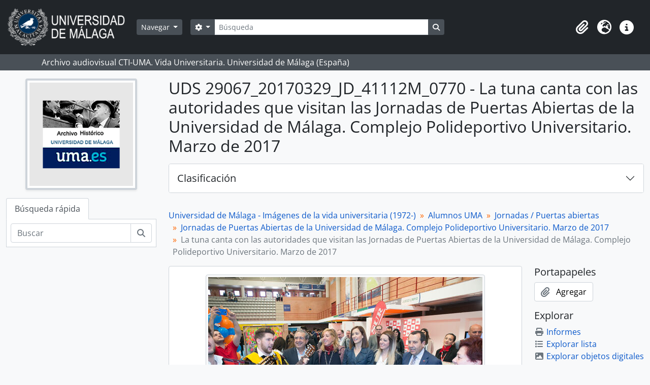

--- FILE ---
content_type: text/html; charset=utf-8
request_url: https://archivo.fotografico.uma.es/vida-universitaria/index.php/la-tuna-de-medicina-canta-con-las-autoridades-que-visitan-las-jornadas-de-puertas-abiertas-de-la-universidad-de-malaga-complejo-polideportivo-universitario-marzo-de-2017
body_size: 40294
content:
<!DOCTYPE html>
<html lang="es" dir="ltr">
  <head>
    <meta charset="utf-8">
    <meta name="viewport" content="width=device-width, initial-scale=1">
    <title>La tuna canta con las autoridades que visitan las Jornadas de Puertas Abiertas de la Universidad de Málaga. Complejo Polideportivo Universitario. Marzo de 2017 - ARCHIVO UMA</title>
        <link rel="shortcut icon" href="/vida-universitaria/favicon.ico">
    <script defer src="/dist/js/vendor.bundle.1697f26639ee588df9ee.js"></script><script defer src="/dist/js/arDominionB5Plugin.bundle.0ac68e6c1a63c312687f.js"></script><link href="/dist/css/arDominionB5Plugin.bundle.33b8488ae3d60e127786.css" rel="stylesheet">
      </head>
  <body class="d-flex flex-column min-vh-100 sfIsadPlugin index">
        <div class="visually-hidden-focusable p-3 border-bottom">
  <a class="btn btn-sm btn-secondary" href="#main-column">
    Skip to main content  </a>
</div>
    



<header id="top-bar" class="navbar navbar-expand-lg navbar-dark bg-dark" role="navigation" aria-label="Main navigation">
  <div class="container-fluid">
          <a class="navbar-brand d-flex flex-wrap flex-lg-nowrap align-items-center py-0 me-0" href="/vida-universitaria/index.php/" title="Inicio" rel="home">
                  <img alt="AtoM logo" class="d-inline-block my-2 me-3" height="75" src="/vida-universitaria/plugins/arDominionB5Plugin/images/logo.png" />                      </a>
        <button class="navbar-toggler atom-btn-secondary my-2 me-1 px-1" type="button" data-bs-toggle="collapse" data-bs-target="#navbar-content" aria-controls="navbar-content" aria-expanded="false">
      <i 
        class="fas fa-2x fa-fw fa-bars" 
        data-bs-toggle="tooltip"
        data-bs-placement="bottom"
        title="Toggle navigation"
        aria-hidden="true">
      </i>
      <span class="visually-hidden">Toggle navigation</span>
    </button>
    <div class="collapse navbar-collapse flex-wrap justify-content-end me-1" id="navbar-content">
      <div class="d-flex flex-wrap flex-lg-nowrap flex-grow-1">
        <div class="dropdown my-2 me-3">
  <button class="btn btn-sm atom-btn-secondary dropdown-toggle" type="button" id="browse-menu" data-bs-toggle="dropdown" aria-expanded="false">
    Navegar  </button>
  <ul class="dropdown-menu mt-2" aria-labelledby="browse-menu">
    <li>
      <h6 class="dropdown-header">
        Navegar      </h6>
    </li>
                  <li id="node_home">
          <a class="dropdown-item" href="/vida-universitaria/index.php/" title="INICIO">INICIO</a>        </li>
                        <li id="node_browseInformationObjects">
          <a class="dropdown-item" href="/vida-universitaria/index.php/informationobject/browse" title="Fondos / colecciones">Fondos / colecciones</a>        </li>
                        <li id="node_BrowseDocuments">
          <a class="dropdown-item" href="/vida-universitaria/index.php/informationobject/browse?sort=startDate&amp;sq0=&amp;sf0=&amp;collection=%2Fvida-universitaria%2Findex.php%2Funiversidad-de-malaga-imagenes-de-la-vida-universitaria-1972&amp;levels=747452&amp;findingAidStatus=&amp;topLod=0&amp;rangeType=inclusive&amp;sortDir=desc" title="Reportajes UMA. 1988-">Reportajes UMA. 1988-</a>        </li>
                        <li id="node_browseActors">
          <a class="dropdown-item" href="/vida-universitaria/index.php/actor/browse" title="Personas / instituciones / cargos">Personas / instituciones / cargos</a>        </li>
                        <li id="node_AdvancedSearchDocuments">
          <a class="dropdown-item" href="/vida-universitaria/index.php/informationobject/browse?view=card&amp;collection=830&amp;sortDir=asc&amp;sort=identifier&amp;showAdvanced=1&amp;topLod=0&amp;onlyMedia=1" title="Búsqueda en documentos UMA">Búsqueda en documentos UMA</a>        </li>
                        <li id="node_AdvancedSearchActors">
          <a class="dropdown-item" href="/vida-universitaria/index.php/actor/browse?sortDir=desc&amp;sort=lastUpdated&amp;showAdvanced=1&amp;topLod=0" title="Búsqueda en autoridades">Búsqueda en autoridades</a>        </li>
                        <li id="node_browseRepositories">
          <a class="dropdown-item" href="/vida-universitaria/index.php/repository/browse" title="Archivos">Archivos</a>        </li>
                        <li id="node_browseFunctions">
          <a class="dropdown-item" href="/vida-universitaria/index.php/function/browse" title="Funciones">Funciones</a>        </li>
                        <li id="node_browseSubjects">
          <a class="dropdown-item" href="/vida-universitaria/index.php/taxonomy/index/id/35" title="Materias">Materias</a>        </li>
                        <li id="node_browsePlaces">
          <a class="dropdown-item" href="/vida-universitaria/index.php/taxonomy/index/id/42" title="Lugares">Lugares</a>        </li>
                        <li id="node_browseDigitalObjects">
          <a class="dropdown-item" href="/vida-universitaria/index.php/informationobject/browse?view=card&amp;onlyMedia=1&amp;topLod=0" title="Objetos digitales">Objetos digitales</a>        </li>
                        <li id="node_SiteMap">
          <a class="dropdown-item" href="/vida-universitaria/index.php/ClassificationTableUMA" title="MAPA WEB - Vida Universitaria">MAPA WEB - Vida Universitaria</a>        </li>
            </ul>
</div>
        <form
  id="search-box"
  class="d-flex flex-grow-1 my-2"
  role="search"
  action="/vida-universitaria/index.php/informationobject/browse">
  <h2 class="visually-hidden">Búsqueda</h2>
  <input type="hidden" name="topLod" value="0">
  <input type="hidden" name="sort" value="relevance">
  <div class="input-group flex-nowrap">
    <button
      id="search-box-options"
      class="btn btn-sm atom-btn-secondary dropdown-toggle"
      type="button"
      data-bs-toggle="dropdown"
      data-bs-auto-close="outside"
      aria-expanded="false">
      <i class="fas fa-cog" aria-hidden="true"></i>
      <span class="visually-hidden">Search options</span>
    </button>
    <div class="dropdown-menu mt-2" aria-labelledby="search-box-options">
              <div class="px-3 py-2">
          <div class="form-check">
            <input
              class="form-check-input"
              type="radio"
              name="repos"
              id="search-realm-global"
              checked
              value>
            <label class="form-check-label" for="search-realm-global">
              Búsqueda global            </label>
          </div>
                      <div class="form-check">
              <input
                class="form-check-input"
                type="radio"
                name="repos"
                id="search-realm-repo"
                value="137276">
              <label class="form-check-label" for="search-realm-repo">
                Busca <span>Archivo Histórico de la Universidad de Málaga (España)</span>              </label>
            </div>
                            </div>
        <div class="dropdown-divider"></div>
            <a class="dropdown-item" href="/vida-universitaria/index.php/informationobject/browse?showAdvanced=1&topLod=0">
        Búsqueda avanzada      </a>
    </div>
    <input
      id="search-box-input"
      class="form-control form-control-sm dropdown-toggle"
      type="search"
      name="query"
      autocomplete="off"
      value=""
      placeholder="Búsqueda"
      data-url="/vida-universitaria/index.php/search/autocomplete"
      data-bs-toggle="dropdown"
      aria-label="Búsqueda"
      aria-expanded="false">
    <ul id="search-box-results" class="dropdown-menu mt-2" aria-labelledby="search-box-input"></ul>
    <button class="btn btn-sm atom-btn-secondary" type="submit">
      <i class="fas fa-search" aria-hidden="true"></i>
      <span class="visually-hidden">Search in browse page</span>
    </button>
  </div>
</form>
      </div>
      <div class="d-flex flex-nowrap flex-column flex-lg-row align-items-strech align-items-lg-center">
        <ul class="navbar-nav mx-lg-2">
                    <li class="nav-item dropdown d-flex flex-column">
  <a
    class="nav-link dropdown-toggle d-flex align-items-center p-0"
    href="#"
    id="clipboard-menu"
    role="button"
    data-bs-toggle="dropdown"
    aria-expanded="false"
    data-total-count-label="registros añadidos"
    data-alert-close="Cerrar"
    data-load-alert-message="There was an error loading the clipboard content."
    data-export-alert-message="The clipboard is empty for this entity type."
    data-export-check-url="/vida-universitaria/index.php/clipboard/exportCheck"
    data-delete-alert-message="Nota: los elementos del portapapeles no seleccionados en esta página se eliminarán del portapapeles cuando se actualice la página. Puede volver a seleccionarlos ahora o recargar la página para eliminarlos por completo. El uso de los botones de ordenación o de vista previa de impresión también provocará una recarga de la página - así que ¡se perderá todo lo que no esté seleccionado en ese momento!">
    <i
      class="fas fa-2x fa-fw fa-paperclip px-0 px-lg-2 py-2"
      data-bs-toggle="tooltip"
      data-bs-placement="bottom"
      data-bs-custom-class="d-none d-lg-block"
      title=""
      aria-hidden="true">
    </i>
    <span class="d-lg-none mx-1" aria-hidden="true">
          </span>
    <span class="visually-hidden">
          </span>
  </a>
  <ul class="dropdown-menu dropdown-menu-end mb-2" aria-labelledby="clipboard-menu">
    <li>
      <h6 class="dropdown-header">
              </h6>
    </li>
    <li class="text-muted text-nowrap px-3 pb-2">
      <span
        id="counts-block"
        data-information-object-label="Fondos / documentos"
        data-actor-object-label="Personas / instituciones / cargos"
        data-repository-object-label="Archivo">
      </span>
    </li>
                  <li id="node_clearClipboard">
          <a class="dropdown-item" href="/vida-universitaria/index.php/" title="Clear selections">Clear selections</a>        </li>
                        <li id="node_goToClipboard">
          <a class="dropdown-item" href="/vida-universitaria/index.php/clipboard/view" title="Go to clipboard">Go to clipboard</a>        </li>
                        <li id="node_loadClipboard">
          <a class="dropdown-item" href="/vida-universitaria/index.php/clipboard/load" title="Load clipboard">Load clipboard</a>        </li>
                        <li id="node_saveClipboard">
          <a class="dropdown-item" href="/vida-universitaria/index.php/clipboard/save" title="Save clipboard">Save clipboard</a>        </li>
            </ul>
</li>
                      <li class="nav-item dropdown d-flex flex-column">
  <a
    class="nav-link dropdown-toggle d-flex align-items-center p-0"
    href="#"
    id="language-menu"
    role="button"
    data-bs-toggle="dropdown"
    aria-expanded="false">
    <i
      class="fas fa-2x fa-fw fa-globe-europe px-0 px-lg-2 py-2"
      data-bs-toggle="tooltip"
      data-bs-placement="bottom"
      data-bs-custom-class="d-none d-lg-block"
      title="Idioma"
      aria-hidden="true">
    </i>
    <span class="d-lg-none mx-1" aria-hidden="true">
      Idioma    </span>
    <span class="visually-hidden">
      Idioma    </span>  
  </a>
  <ul class="dropdown-menu dropdown-menu-end mb-2" aria-labelledby="language-menu">
    <li>
      <h6 class="dropdown-header">
        Idioma      </h6>
    </li>
          <li>
        <a class="dropdown-item" href="/vida-universitaria/index.php/la-tuna-de-medicina-canta-con-las-autoridades-que-visitan-las-jornadas-de-puertas-abiertas-de-la-universidad-de-malaga-complejo-polideportivo-universitario-marzo-de-2017;isad?sf_culture=en" title="English">English</a>      </li>
          <li>
        <a class="dropdown-item" href="/vida-universitaria/index.php/la-tuna-de-medicina-canta-con-las-autoridades-que-visitan-las-jornadas-de-puertas-abiertas-de-la-universidad-de-malaga-complejo-polideportivo-universitario-marzo-de-2017;isad?sf_culture=es" title="Español">Español</a>      </li>
      </ul>
</li>
                    <li class="nav-item dropdown d-flex flex-column">
  <a
    class="nav-link dropdown-toggle d-flex align-items-center p-0"
    href="#"
    id="quick-links-menu"
    role="button"
    data-bs-toggle="dropdown"
    aria-expanded="false">
    <i
      class="fas fa-2x fa-fw fa-info-circle px-0 px-lg-2 py-2"
      data-bs-toggle="tooltip"
      data-bs-placement="bottom"
      data-bs-custom-class="d-none d-lg-block"
      title="Enlaces rápidos"
      aria-hidden="true">
    </i>
    <span class="d-lg-none mx-1" aria-hidden="true">
      Enlaces rápidos    </span> 
    <span class="visually-hidden">
      Enlaces rápidos    </span>
  </a>
  <ul class="dropdown-menu dropdown-menu-end mb-2" aria-labelledby="quick-links-menu">
    <li>
      <h6 class="dropdown-header">
        Enlaces rápidos      </h6>
    </li>
                  <li id="node_help">
          <a class="dropdown-item" href="http://ica-atom.org/doc/index.php?title=User_manual" title="ayuda">ayuda</a>        </li>
            </ul>
</li>
        </ul>
              </div>
    </div>
  </div>
</header>

  <div class="bg-secondary text-white">
    <div class="container-xl py-1">
      Archivo audiovisual  CTI-UMA. Vida Universitaria. Universidad de Málaga (España)    </div>
  </div>
    
<div id="wrapper" class="container-xxl pt-3 flex-grow-1">
            <div class="row">
    <div id="sidebar" class="col-md-3">
          
  <div class="repository-logo mb-3 mx-auto">
    <a class="text-decoration-none" href="/vida-universitaria/index.php/archivo-historico-fotografico-uma">
      <img alt="Ir a Archivo Histórico de la Universidad de Málaga (España)" class="img-fluid img-thumbnail border-4 shadow-sm bg-white" src="/vida-universitaria/uploads/r/archivo-historico-fotografico-uma/conf/logo.png" />    </a>
  </div>

<ul class="nav nav-tabs border-0" id="treeview-menu" role="tablist">

  
  <li class="nav-item" role="presentation">
    <button
        class="nav-link active"
        id="treeview-search-tab"
        data-bs-toggle="tab"
        data-bs-target="#treeview-search"
        type="button"
        role="tab"
        aria-controls="treeview-search"
        aria-selected="true">
        Búsqueda rápida      </button>
  </li>

</ul>

<div class="tab-content mb-3" id="treeview-content">

      <div id="fullwidth-treeview-active" data-treeview-alert-close="Cerrar" hidden>
      <input type="button" id="fullwidth-treeview-more-button" class="btn btn-sm atom-btn-white" data-label="%1% más" value="" />
      <input type="button" id="fullwidth-treeview-reset-button" class="btn btn-sm atom-btn-white" value="Reiniciar" />
      <span
        id="fullwidth-treeview-configuration"
        data-collection-url="/vida-universitaria/index.php/universidad-de-malaga-imagenes-de-la-vida-universitaria-1972"
        data-collapse-enabled="yes"
        data-opened-text="Clasificación"
        data-closed-text="Clasificación"
        data-items-per-page="8000"
        data-enable-dnd="no">
      </span>
    </div>
  
  <div class="tab-pane fade show active" id="treeview-search" role="tabpanel" aria-labelledby="treeview-search-tab">

    <form method="get" role="search" class="p-2 bg-white border" action="/vida-universitaria/index.php/search?collection=830" data-not-found="No se han encontrado resultados.">
      <div class="input-group">
        <input type="text" name="query" class="form-control" aria-label="Buscar" placeholder="Buscar" aria-describedby="treeview-search-submit-button" required>
        <button class="btn atom-btn-white" type="submit" id="treeview-search-submit-button">
          <i aria-hidden="true" class="fas fa-search"></i>
          <span class="visually-hidden">Búsqueda</span>
        </button>
      </div>
    </form>

  </div>

</div>

    </div>
    <div id="main-column" role="main" class="col-md-9">
      
  <h1>UDS 29067_20170329_JD_41112M_0770 - La tuna canta con las autoridades que visitan las Jornadas de Puertas Abiertas de la Universidad de Málaga. Complejo Polideportivo Universitario. Marzo de 2017</h1>

  
      <nav aria-label="breadcrumb" id="breadcrumb">
  <ol class="breadcrumb">
                                      <li class="breadcrumb-item">
            <a href="/vida-universitaria/index.php/universidad-de-malaga-imagenes-de-la-vida-universitaria-1972" title="Universidad de Málaga - Imágenes de la vida universitaria (1972-)">Universidad de Málaga - Imágenes de la vida universitaria (1972-)</a>          </li>
                                          <li class="breadcrumb-item">
            <a href="/vida-universitaria/index.php/tqXft" title="Alumnos UMA">Alumnos UMA</a>          </li>
                                          <li class="breadcrumb-item">
            <a href="/vida-universitaria/index.php/jornadas-de-puertas-abiertas" title="Jornadas / Puertas abiertas">Jornadas / Puertas abiertas</a>          </li>
                                          <li class="breadcrumb-item">
            <a href="/vida-universitaria/index.php/jornadas-de-puertas-abiertas-de-la-universidad-de-malaga-complejo-polideportivo-universitario-marzo-de-2054" title="Jornadas de Puertas Abiertas de la Universidad de Málaga. Complejo Polideportivo Universitario. Marzo de 2017">Jornadas de Puertas Abiertas de la Universidad de Málaga. Complejo Polideportivo Universitario. Marzo de 2017</a>          </li>
                                          <li class="breadcrumb-item active" aria-current="page">
            La tuna canta con las autoridades que visitan las Jornadas de Puertas Abiertas de la Universidad de Málaga. Complejo Polideportivo Universitario. Marzo de 2017          </li>
                    </ol>
</nav>
  
  
      <div class="row">
        <div class="col-md-9">
          
  
                      <div id="content">
              




    <div class="digital-object-reference text-center p-3 border-bottom">
          

      <a target="_blank" href="http://albumina.cti.uma.es/Catalogo/Sirve/AF02020200_29067_20170329_JD_41112M_0770.jpg" title=""><img alt="Open original Objeto digital" class="img-thumbnail" src="/vida-universitaria/uploads/r/archivo-historico-fotografico-uma/b/2/f/b2fff56f02e0311e6b2870019c2b63ff1697ff505444368d8424f7c3d01d9449/AF02020200_29067_20170329_JD_41112M_0770_141.jpg" /></a>  
      </div>


<section id="identityArea" class="border-bottom">

  
  <div class="field text-break row g-0"><h3 class="h6 lh-base m-0 text-muted col-3 border-end text-end p-2">Código de referencia</h3><div class="col-9 p-2">ES 29067AUMA AI 02.02.02.2017032901.29067_20170329_JD_41112M_0770</div></div>
  <div class="field text-break row g-0"><h3 class="h6 lh-base m-0 text-muted col-3 border-end text-end p-2">Título</h3><div class="col-9 p-2">La tuna canta con las autoridades que visitan las Jornadas de Puertas Abiertas de la Universidad de Málaga. Complejo Polideportivo Universitario. Marzo de 2017</div></div>
  <div class="field row g-0">
    <h3 class="h6 lh-base m-0 text-muted col-3 border-end text-end p-2">Fecha(s)</h3>    <div class="creationDates col-9 p-2">
      <ul class="m-0 ms-1 ps-3">
                  <li>
            [c] 2017-03-29 (Creación)
          </li>
              </ul>
    </div>
  </div>

  <div class="field text-break row g-0"><h3 class="h6 lh-base m-0 text-muted col-3 border-end text-end p-2">Nivel de descripción</h3><div class="col-9 p-2">UDS</div></div>
  <div class="field text-break row g-0"><h3 class="h6 lh-base m-0 text-muted col-3 border-end text-end p-2">Volumen y soporte</h3><div class="col-9 p-2"><p>Fotografía [5472 x 3648 píxeles], digital (cámara Canon EOS 6D - sensor CMOS RGB 20,2 Mp - raw 14 bits) - positivo - policromo.</p></div></div></section> <!-- /section#identityArea -->

<section id="contextArea" class="border-bottom">

  
  <div class="creatorHistories">
          <div class="field row g-0">
      <h3 class="h6 lh-base m-0 text-muted col-3 border-end text-end p-2">Nombre del productor</h3>      <div class="col-9 p-2">

        <div class="creator">
                      <a title="Heredado desde Jornadas de Puertas Abiertas de la Universidad de Málaga. Complejo Polideportivo Universitario. Marzo de 2017" href="/vida-universitaria/index.php/d-iaz-romero-javier">Díaz Romero, Javier</a>                  </div>

        
        
      </div>
    </div>
        </div>

  <div class="relatedFunctions">
      </div>

  <div class="repository">
    <div class="field text-break row g-0"><h3 class="h6 lh-base m-0 text-muted col-3 border-end text-end p-2">Institución archivística</h3><div class="col-9 p-2"><a title="Heredado desde Universidad de Málaga - Imágenes de la vida universitaria (1972-)" href="/vida-universitaria/index.php/archivo-historico-fotografico-uma">Archivo Histórico de la Universidad de Málaga (España)</a></div></div>  </div>

      <div class="field text-break row g-0"><h3 class="h6 lh-base m-0 text-muted col-3 border-end text-end p-2">Historia archivística</h3><div class="col-9 p-2"></div></div>  
      <div class="field text-break row g-0"><h3 class="h6 lh-base m-0 text-muted col-3 border-end text-end p-2">Origen del ingreso o transferencia</h3><div class="col-9 p-2"></div></div>  
</section> <!-- /section#contextArea -->

<section id="contentAndStructureArea" class="border-bottom">

  
  <div class="field text-break row g-0"><h3 class="h6 lh-base m-0 text-muted col-3 border-end text-end p-2">Alcance y contenido</h3><div class="col-9 p-2"></div></div>
      <div class="field text-break row g-0"><h3 class="h6 lh-base m-0 text-muted col-3 border-end text-end p-2">Valorización, destrucción y programación</h3><div class="col-9 p-2"></div></div>  
  <div class="field text-break row g-0"><h3 class="h6 lh-base m-0 text-muted col-3 border-end text-end p-2">Acumulaciones</h3><div class="col-9 p-2"></div></div>
  <div class="field text-break row g-0"><h3 class="h6 lh-base m-0 text-muted col-3 border-end text-end p-2">Sistema de arreglo</h3><div class="col-9 p-2"></div></div></section> <!-- /section#contentAndStructureArea -->

<section id="conditionsOfAccessAndUseArea" class="border-bottom">

  
  <div class="field text-break row g-0"><h3 class="h6 lh-base m-0 text-muted col-3 border-end text-end p-2">Condiciones de acceso</h3><div class="col-9 p-2"></div></div>
  <div class="field text-break row g-0"><h3 class="h6 lh-base m-0 text-muted col-3 border-end text-end p-2">Condiciones</h3><div class="col-9 p-2"></div></div>
  <div class="field text-break row g-0"><h3 class="h6 lh-base m-0 text-muted col-3 border-end text-end p-2">Idioma del material</h3><div class="col-9 p-2"><ul class="m-0 ms-1 ps-3"></ul></div></div>
  <div class="field text-break row g-0"><h3 class="h6 lh-base m-0 text-muted col-3 border-end text-end p-2">Escritura del material</h3><div class="col-9 p-2"><ul class="m-0 ms-1 ps-3"></ul></div></div>
  <div class="field text-break row g-0"><h3 class="h6 lh-base m-0 text-muted col-3 border-end text-end p-2">Notas sobre las lenguas y escrituras</h3><div class="col-9 p-2"></div></div>
      <div class="field text-break row g-0"><h3 class="h6 lh-base m-0 text-muted col-3 border-end text-end p-2">Características físicas y requisitos técnicos</h3><div class="col-9 p-2"></div></div>  
  <div class="field text-break row g-0"><h3 class="h6 lh-base m-0 text-muted col-3 border-end text-end p-2">Instrumentos de descripción</h3><div class="col-9 p-2"></div></div>
  <div class="field row g-0">
  <h3 class="h6 lh-base m-0 text-muted col-3 border-end text-end p-2"></h3>  <div class="findingAidLink col-9 p-2">
    <a href="/vida-universitaria/" target="_blank"></a>
  </div>
</div>

</section> <!-- /section#conditionsOfAccessAndUseArea -->

<section id="alliedMaterialsArea" class="border-bottom">

  
  <div class="field text-break row g-0"><h3 class="h6 lh-base m-0 text-muted col-3 border-end text-end p-2">Existencia y localización de originales</h3><div class="col-9 p-2"></div></div>
  <div class="field text-break row g-0"><h3 class="h6 lh-base m-0 text-muted col-3 border-end text-end p-2">Existencia y localización de copias</h3><div class="col-9 p-2"></div></div>
  <div class="field text-break row g-0"><h3 class="h6 lh-base m-0 text-muted col-3 border-end text-end p-2">Unidades de descripción relacionadas</h3><div class="col-9 p-2"></div></div>
  <div class="relatedMaterialDescriptions">
    <div class="field row g-0">

      <h3 class="h6 lh-base m-0 text-muted col-3 border-end text-end p-2">Descripciones relacionadas</h3>  
  <div class="col-9 p-2">
    <ul class="m-0 ms-1 ps-3">
                                                                        </ul>
  </div>

</div>
  </div>

  </section> <!-- /section#alliedMaterialsArea -->

<section id="notesArea" class="border-bottom">

  
        
  <div class="alternativeIdentifiers">
    <div class="field row g-0">

  <h3 class="h6 lh-base m-0 text-muted col-3 border-end text-end p-2">Identificador/es alternativo(os)</h3>
  <div class="col-9 p-2">
      </div>

</div>
  </div>
</section> <!-- /section#notesArea -->

<section id="accessPointsArea" class="border-bottom">

  
  <div class="subjectAccessPoints">
    <div class="field row g-0">

      <h3 class="h6 lh-base m-0 text-muted col-3 border-end text-end p-2">Puntos de acceso por materia</h3>  
  <div class="col-9 p-2">
    <ul class="m-0 ms-1 ps-3">
              <li>
                                                                                      <a href="/vida-universitaria/index.php/personas" title="Personas">Personas</a>                                                            &raquo;
                                      <a href="/vida-universitaria/index.php/actividad-profesi-on-ocupaci-on" title="Actividad - profesión - ocupación">Actividad - profesión - ocupación</a>                                                            &raquo;
                                      <a href="/vida-universitaria/index.php/alumnos" title="Alumnos">Alumnos</a>                              </li>
              <li>
                                                                                      <a href="/vida-universitaria/index.php/jornadas" title="Jornadas">Jornadas</a>                              </li>
              <li>
                                                                                      <a href="/vida-universitaria/index.php/univer" title="Universidades">Universidades</a>                              </li>
          </ul>
  </div>

</div>
  </div>

  <div class="placeAccessPoints">
    <div class="field row g-0">

      <h3 class="h6 lh-base m-0 text-muted col-3 border-end text-end p-2">Puntos de acceso por lugar</h3>  
  <div class="col-9 p-2">
    <ul class="m-0 ms-1 ps-3">
              <li>
                                                                                      <a href="/vida-universitaria/index.php/m-alaga" title="Málaga (España)">Málaga (España)</a>                                                            &raquo;
                                      <a href="/vida-universitaria/index.php/campus-de-teatinos-m-alaga" title="Campus de Teatinos (Málaga, España)">Campus de Teatinos (Málaga, España)</a>                                                            &raquo;
                                      <a href="/vida-universitaria/index.php/complejo-polideportivo-universitario-campus-de-teatinos-malaga" title="Complejo Polideportivo Universitario (Campus de Teatinos, Málaga, España)">Complejo Polideportivo Universitario (Campus de Teatinos, Málaga, España)</a>                              </li>
          </ul>
  </div>

</div>
  </div>

  <div class="nameAccessPoints">
    <div class="field row g-0">

      <h3 class="h6 lh-base m-0 text-muted col-3 border-end text-end p-2">Puntos de acceso por autoridad</h3>  
  <div class="col-9 p-2">
    <ul class="m-0 ms-1 ps-3">
                            
                        <li><a href="/vida-universitaria/index.php/narvaez-bueno-jose-angel" title="Narváez Bueno, Jose Ángel">Narváez Bueno, Jose Ángel</a><span class="note2"> (Materia)</span></li>
                                <li><a href="/vida-universitaria/index.php/ruiz-espejo-jose-luis" title="Ruiz Espejo, José Luis">Ruiz Espejo, José Luis</a><span class="note2"> (Materia)</span></li>
                                <li><a href="/vida-universitaria/index.php/perez-de-siles-calvo-elisa" title="Pérez de Siles Calvo, Elisa">Pérez de Siles Calvo, Elisa</a><span class="note2"> (Materia)</span></li>
                                <li><a href="/vida-universitaria/index.php/cabrera-silvia" title="Cabrera Sierra, Silvia">Cabrera Sierra, Silvia</a><span class="note2"> (Materia)</span></li>
                  </ul>
  </div>

</div>
  </div>

  <div class="genreAccessPoints">
    <div class="field row g-0">

      <h3 class="h6 lh-base m-0 text-muted col-3 border-end text-end p-2">Tipo de puntos de acceso</h3>  
  <div class="col-9 p-2">
    <ul class="m-0 ms-1 ps-3">
          </ul>
  </div>

</div>
  </div>
</section> <!-- /section#accessPointsArea -->

<section id="descriptionControlArea" class="border-bottom">

  
      <div class="field text-break row g-0"><h3 class="h6 lh-base m-0 text-muted col-3 border-end text-end p-2">Identificador de la descripción</h3><div class="col-9 p-2">ES.29067.CTIUMA/AF02.02.02//2017032901.29067_20170329_JD_41112M_0770</div></div>  
      <div class="field text-break row g-0"><h3 class="h6 lh-base m-0 text-muted col-3 border-end text-end p-2">Identificador de la institución</h3><div class="col-9 p-2">ES.29067.CTIUMA</div></div>  
      <div class="field text-break row g-0"><h3 class="h6 lh-base m-0 text-muted col-3 border-end text-end p-2">Reglas y/o convenciones usadas</h3><div class="col-9 p-2"><p>ISAD (G)</p></div></div>  
      <div class="field text-break row g-0"><h3 class="h6 lh-base m-0 text-muted col-3 border-end text-end p-2">Estado de elaboración</h3><div class="col-9 p-2"></div></div>  
      <div class="field text-break row g-0"><h3 class="h6 lh-base m-0 text-muted col-3 border-end text-end p-2">Nivel de detalle</h3><div class="col-9 p-2"></div></div>  
      <div class="field text-break row g-0"><h3 class="h6 lh-base m-0 text-muted col-3 border-end text-end p-2">Fechas de creación revisión eliminación</h3><div class="col-9 p-2"></div></div>  
      <div class="field text-break row g-0"><h3 class="h6 lh-base m-0 text-muted col-3 border-end text-end p-2">Idioma(s)</h3><div class="col-9 p-2"><ul class="m-0 ms-1 ps-3"></ul></div></div>  
      <div class="field text-break row g-0"><h3 class="h6 lh-base m-0 text-muted col-3 border-end text-end p-2">Escritura(s)</h3><div class="col-9 p-2"><ul class="m-0 ms-1 ps-3"></ul></div></div>  
      <div class="field text-break row g-0"><h3 class="h6 lh-base m-0 text-muted col-3 border-end text-end p-2">Fuentes</h3><div class="col-9 p-2"></div></div>  
        
</section> <!-- /section#descriptionControlArea -->



  <div class="digitalObjectMetadata">
    
  <section>

                  <h2 class="h5 mb-0 atom-section-header"><div class="d-flex p-3 border-bottom text-primary">Objeto digital metadatos</div></h2>
    <div class="accordion accordion-flush">

      
      
        <div class="accordion-item rounded-bottom">
          <h3 class="accordion-header" id="access-heading">
            <button class="accordion-button" type="button" data-bs-toggle="collapse" data-bs-target="#access-collapse" aria-expanded="true" aria-controls="access-collapse">
              Copias de Acceso            </button>
          </h3>
          <div id="access-collapse" class="accordion-collapse collapse show" aria-labelledby="access-heading">
            <div class="accordion-body p-0">
              
                <div class="row g-0">

                  <h3 class="h6 lh-base m-0 text-muted col-3 border-end text-end p-2">Archivo maestro<i class="fa fa-file ms-2 text-dark" aria-hidden="true"></i></h3>

                  <div class="digital-object-metadata-body col-9 p-2">
                    
                    
                                          <div class="field text-break d-flex flex-wrap"><h4 class="h6 lh-base m-0 text-muted me-2">URL</h4><div><p><a href="http://albumina.cti.uma.es/Catalogo/Sirve/AF02020200_29067_20170329_JD_41112M_0770.jpg">http://albumina.cti.uma.es/Catalogo/Sirve/AF02020200_29067_20170329_JD_41112M_0770.jpg</a></p></div></div>                    
                    
                    
                    
                    
                    
                                      </div>

                </div>

              
              
                          </div>
          </div>
        </div>

      
    </div>

  </section>
  </div>

  <div class="digitalObjectRights">
    
<section>

  <h2 class="h5 mb-0 atom-section-header"><div class="d-flex p-3 border-bottom text-primary">Objeto digital (URI externo), área de permisos</div></h2>
  
</section>

<section>

  
    <h2 class="h5 mb-0 atom-section-header"><div class="d-flex p-3 border-bottom text-primary">Objeto digital (Referencia), área de permisos</div></h2>
    
  
</section>

<section>

  
    <h2 class="h5 mb-0 atom-section-header"><div class="d-flex p-3 border-bottom text-primary">Objeto digital (Miniatura), área de permisos</div></h2>
    
  
</section>
  </div>


<section id="accessionArea" class="border-bottom">

  <h2 class="h5 mb-0 atom-section-header"><div class="d-flex p-3 border-bottom text-primary">Área de Ingreso</div></h2>
  <div class="accessions">
      </div>

</section> <!-- /section#accessionArea -->


            </div>
                              </div>
        <div id="context-menu" class="col-md-3">
          
  <nav>

    <section id="action-icons">

  <h4 class="h5 mb-2">Portapapeles</h4>
  <ul class="list-unstyled">
    <li>
      <button
  class="btn atom-btn-white ms-auto active-primary clipboard"
  data-clipboard-slug="la-tuna-de-medicina-canta-con-las-autoridades-que-visitan-las-jornadas-de-puertas-abiertas-de-la-universidad-de-malaga-complejo-polideportivo-universitario-marzo-de-2017"
  data-clipboard-type="informationObject"
    data-title="Agregar"
  data-alt-title="Eliminar">
  <i class="fas fa-lg fa-paperclip" aria-hidden="true"></i>
  <span class="ms-2">
    Agregar  </span>
</button>
    </li>
  </ul>

  <h4 class="h5 mb-2">Explorar</h4>
  <ul class="list-unstyled">

    <li>
      <a class="atom-icon-link" href="/vida-universitaria/index.php/la-tuna-de-medicina-canta-con-las-autoridades-que-visitan-las-jornadas-de-puertas-abiertas-de-la-universidad-de-malaga-complejo-polideportivo-universitario-marzo-de-2017/informationobject/reports">
        <i class="fas fa-fw fa-print me-1" aria-hidden="true">
        </i>Informes      </a>
    </li>

    
    <li>
              <a class="atom-icon-link" href="/vida-universitaria/index.php/informationobject/browse?collection=830&topLod=0">
              <i class="fas fa-fw fa-list me-1" aria-hidden="true">
        </i>Explorar lista      </a>
    </li>

          <li>
        <a class="atom-icon-link" href="/vida-universitaria/index.php/informationobject/browse?collection=830&topLod=0&view=card&onlyMedia=1">
          <i class="fas fa-fw fa-image me-1" aria-hidden="true">
          </i>Explorar objetos digitales        </a>
      </li>
      </ul>

  
  <h4 class="h5 mb-2">Exportar</h4>
  <ul class="list-unstyled">
          <li>
        <a class="atom-icon-link" href="/vida-universitaria/index.php/la-tuna-de-medicina-canta-con-las-autoridades-que-visitan-las-jornadas-de-puertas-abiertas-de-la-universidad-de-malaga-complejo-polideportivo-universitario-marzo-de-2017;dc?sf_format=xml">
          <i class="fas fa-fw fa-upload me-1" aria-hidden="true">
          </i>XML de Dublin Core 1.1        </a>
      </li>
    
          <li>
        <a class="atom-icon-link" href="/vida-universitaria/index.php/la-tuna-de-medicina-canta-con-las-autoridades-que-visitan-las-jornadas-de-puertas-abiertas-de-la-universidad-de-malaga-complejo-polideportivo-universitario-marzo-de-2017;ead?sf_format=xml">
          <i class="fas fa-fw fa-upload me-1" aria-hidden="true">
          </i>EAD 2002 XML        </a>
      </li>
    
      </ul>

  
  
</section>

    <div class="field">

      <h4 class="h5 mb-2">Materias relacionadas</h4>
  
  <div>
    <ul class="list-unstyled">
              <li>
                                                                                      <a href="/vida-universitaria/index.php/personas" title="Personas">Personas</a>                                                            &raquo;
                                      <a href="/vida-universitaria/index.php/actividad-profesi-on-ocupaci-on" title="Actividad - profesión - ocupación">Actividad - profesión - ocupación</a>                                                            &raquo;
                                      <a href="/vida-universitaria/index.php/alumnos" title="Alumnos">Alumnos</a>                              </li>
              <li>
                                                                                      <a href="/vida-universitaria/index.php/jornadas" title="Jornadas">Jornadas</a>                              </li>
              <li>
                                                                                      <a href="/vida-universitaria/index.php/univer" title="Universidades">Universidades</a>                              </li>
          </ul>
  </div>

</div>

    <div class="field">

      <h4 class="h5 mb-2">Personas y organizaciones relacionadas</h4>
  
  <div>
    <ul class="list-unstyled">
                            
                        <li><a href="/vida-universitaria/index.php/narvaez-bueno-jose-angel" title="Narváez Bueno, Jose Ángel">Narváez Bueno, Jose Ángel</a><span class="note2"> (Materia)</span></li>
                                <li><a href="/vida-universitaria/index.php/ruiz-espejo-jose-luis" title="Ruiz Espejo, José Luis">Ruiz Espejo, José Luis</a><span class="note2"> (Materia)</span></li>
                                <li><a href="/vida-universitaria/index.php/perez-de-siles-calvo-elisa" title="Pérez de Siles Calvo, Elisa">Pérez de Siles Calvo, Elisa</a><span class="note2"> (Materia)</span></li>
                                <li><a href="/vida-universitaria/index.php/cabrera-silvia" title="Cabrera Sierra, Silvia">Cabrera Sierra, Silvia</a><span class="note2"> (Materia)</span></li>
                  </ul>
  </div>

</div>

    <div class="field">

      <h4 class="h5 mb-2">Tipos relacionados</h4>
  
  <div>
    <ul class="list-unstyled">
          </ul>
  </div>

</div>

    <div class="field">

      <h4 class="h5 mb-2">Lugares relacionados</h4>
  
  <div>
    <ul class="list-unstyled">
              <li>
                                                                                      <a href="/vida-universitaria/index.php/m-alaga" title="Málaga (España)">Málaga (España)</a>                                                            &raquo;
                                      <a href="/vida-universitaria/index.php/campus-de-teatinos-m-alaga" title="Campus de Teatinos (Málaga, España)">Campus de Teatinos (Málaga, España)</a>                                                            &raquo;
                                      <a href="/vida-universitaria/index.php/complejo-polideportivo-universitario-campus-de-teatinos-malaga" title="Complejo Polideportivo Universitario (Campus de Teatinos, Málaga, España)">Complejo Polideportivo Universitario (Campus de Teatinos, Málaga, España)</a>                              </li>
          </ul>
  </div>

</div>

    
  </nav>

        </div>
      </div>
    </div>
  </div>
</div>

        <footer>

  
  
  <div id="print-date">
    Imprimido: 2026-01-25  </div>

  <div id="js-i18n">
    <div id="read-more-less-links"
      data-read-more-text="Read more" 
      data-read-less-text="Read less">
    </div>
  </div>

</footer>

  </body>
</html>
